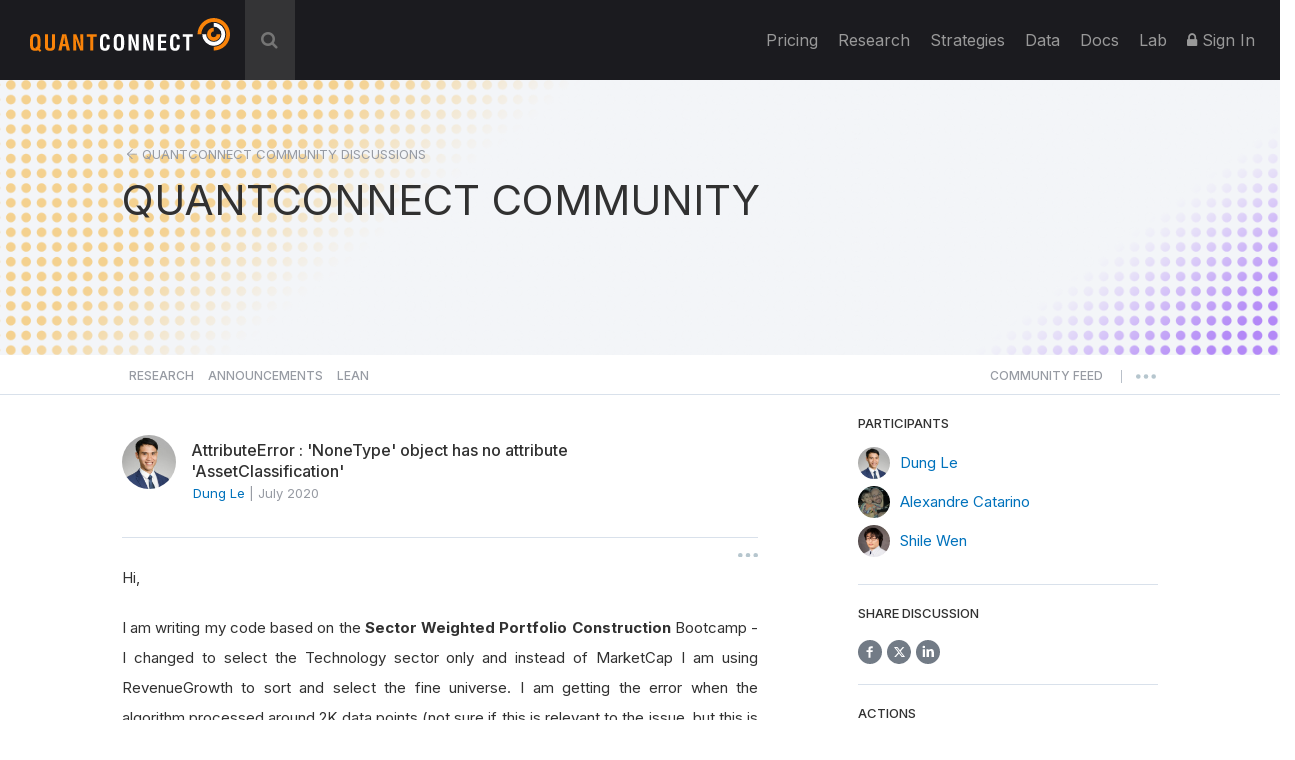

--- FILE ---
content_type: application/javascript
request_url: https://prism.app-us1.com/?a=800313741&u=https%3A%2F%2Fwww.quantconnect.com%2Fforum%2Fdiscussion%2F8649%2Fattributeerror-039-nonetype-039-object-has-no-attribute-039-assetclassification-039%2Fp1
body_size: 120
content:
window.visitorGlobalObject=window.visitorGlobalObject||window.prismGlobalObject;window.visitorGlobalObject.setVisitorId('034aedc1-41fe-4e3f-b2c2-6b1e0eeceb14', '800313741');window.visitorGlobalObject.setWhitelistedServices('tracking', '800313741');

--- FILE ---
content_type: image/svg+xml
request_url: https://cdn.quantconnect.com/i/tu/share-x.svg
body_size: 449
content:
<svg xmlns="http://www.w3.org/2000/svg" width="23.999" height="23.999" viewBox="0 0 23.999 23.999"><path d="M-13009-6516a11.922,11.922,0,0,1-8.485-3.515A11.925,11.925,0,0,1-13021-6528a11.923,11.923,0,0,1,3.514-8.485A11.922,11.922,0,0,1-13009-6540a11.922,11.922,0,0,1,8.485,3.515A11.919,11.919,0,0,1-12997-6528a11.921,11.921,0,0,1-3.515,8.485A11.922,11.922,0,0,1-13009-6516Zm-5-17,4.16,5.438-3.94,4.506h1.686l3.042-3.476h0l2.659,3.476h3.392l-4.333-5.732,3.683-4.212h-1.687l-2.777,3.18-2.405-3.18Zm9.007,8.935h-.935l-6.1-7.977h1l6.031,7.976Z" transform="translate(13021 6540)" fill="#727b86"/></svg>